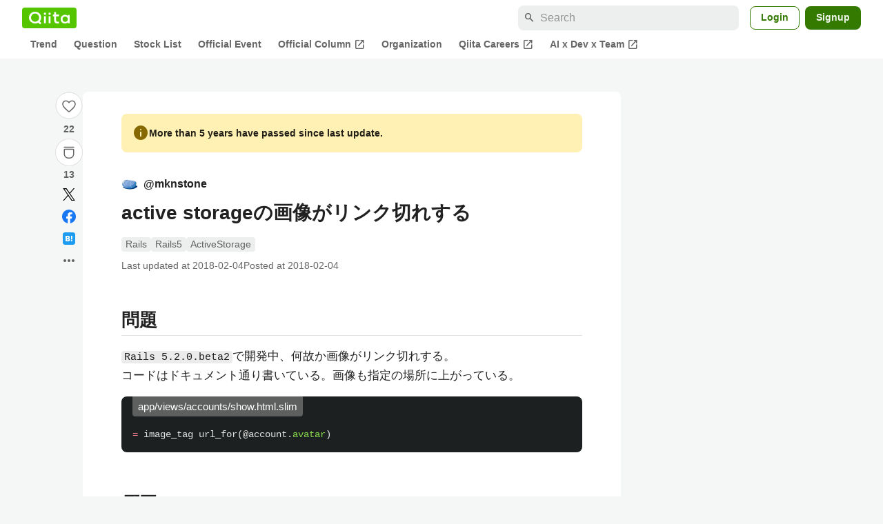

--- FILE ---
content_type: application/javascript; charset=utf-8
request_url: https://fundingchoicesmessages.google.com/f/AGSKWxUf6Q4dxQ8XdLlTCoFetd8AzW0OdlRNgvw39YI13KYK8WJVn6CbvwjoZCV9T8OMYQmKTW5hUxde5hVSlscLBhTkDRj79mTvuSQtbIXVoz7YewZQXSUXV7tiDFo1hbq5vG1BFKU3SZLk0-0AZbJcYJjlso3H8UwSTir-h9AmW95V6YjzfGdytRCcu-f0/_/adv.jsp/landingads?/images/adv./pop?tid=+advertorial.
body_size: -1292
content:
window['0fa04b25-c4b0-4e89-9c25-b4be00beb170'] = true;